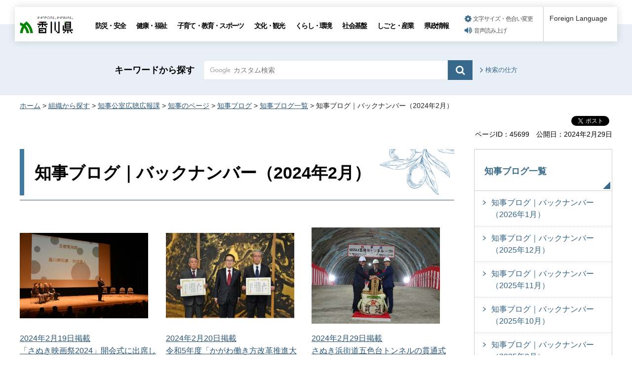

--- FILE ---
content_type: text/html
request_url: https://www.pref.kagawa.lg.jp/kocho/chijipage/chijiblog/2024/202402.html
body_size: 5214
content:
<!doctype html>
<html lang="ja" xmlns:og="http://ogp.me/ns#" xmlns:fb="http://www.facebook.com/2008/fbml">
<head>
<meta charset="utf-8">

<title>知事ブログ｜バックナンバー（2024年2月）｜香川県</title>
<meta name="keywords" content="知事,ブログ,バックナンバー" />
<meta name="description" content="池田知事のブログのバックナンバー（2024年2月）です" />

<meta name="author" content="香川県">
<meta property="og:title" content="知事ブログ｜バックナンバー（2024年2月）">
<meta property="og:type" content="article">
<meta property="og:description" content="池田知事のブログのバックナンバー（2024年2月）です">
<meta property="og:url" content="https://www.pref.kagawa.lg.jp/kocho/chijipage/chijiblog/2024/202402.html">
<meta property="og:image" content="https://www.pref.kagawa.lg.jp/shared/images/sns/ogp.png">
<meta property="og:site_name" content="香川県">
<meta property="og:locale" content="ja_JP">
<meta name="viewport" content="width=device-width, maximum-scale=3.0">
<meta name="format-detection" content="telephone=no">
<link href="/shared/style/default.css" rel="stylesheet" type="text/css" media="all">
<link href="/shared/style/layout.css" rel="stylesheet" type="text/css" media="all">
<link href="/shared/templates/free/style/edit.css" rel="stylesheet" type="text/css" media="all">
<link href="/shared/style/smartphone.css" rel="stylesheet" media="only screen and (max-width : 640px)" type="text/css" class="mc_css">
<link href="/shared/templates/free/style/edit_sp.css" rel="stylesheet" media="only screen and (max-width : 640px)" type="text/css" class="mc_css">
<link href="/shared/images/favicon/favicon.ico" rel="shortcut icon" type="image/vnd.microsoft.icon">
<link href="/shared/images/favicon/apple-touch-icon-precomposed.png" rel="apple-touch-icon-precomposed">
<script type="text/javascript" src="/shared/js/jquery.js"></script>
<script type="text/javascript" src="/shared/js/setting.js"></script>
<script type="text/javascript" src="/shared/js/gtag.js"></script>
<script type="text/javascript" src="/shared/js/readspeaker.js"></script>





</head>
<body class="format_free no_javascript">

<noscript><iframe src="https://www.googletagmanager.com/ns.html?id=GTM-N3D7GRJ" height="0" width="0" style="display:none;visibility:hidden" title="Google Tag Manager"></iframe></noscript>

<div id="fb-root"></div>
<script type="text/javascript">
window.fbAsyncInit = function() {
_ga.trackFacebook(); //Google Analytics tracking
};
(function(d, s, id) {
var js, fjs = d.getElementsByTagName(s)[0];
if (d.getElementById(id)) return;
js = d.createElement(s); js.id = id;
js.src = 'https://connect.facebook.net/ja_JP/sdk.js#xfbml=1&version=v8.0';
fjs.parentNode.insertBefore(js, fjs);
}(document, 'script', 'facebook-jssdk'));
</script>
<script type="text/javascript" src="/shared/js/init.js"></script>
<div id="tmp_wrapper">
<noscript>
<p>このサイトではJavaScriptを使用したコンテンツ・機能を提供しています。JavaScriptを有効にするとご利用いただけます。</p>
</noscript>
<p><a href="#tmp_honbun" class="skip">本文へスキップします。</a></p>

<div id="tmp_header_wrap">
<div id="tmp_header">
<div id="tmp_hlogo">
<p><a href="/index.html"><span>香川県</span></a></p>
</div>
<div id="tmp_gnavi" class="gnavi">
<ul>
	<li class="glist1"><a href="/bosai/index.html">防災・安全</a></li>
	<li class="glist2"><a href="/kenko/index.html">健康・福祉</a></li>
	<li class="glist3"><a href="/kosodate-kyoiku/index.html">子育て・教育・スポーツ</a></li>
	<li class="glist4"><a href="/bunka-kanko/index.html">文化・観光</a></li>
	<li class="glist5"><a href="/kurashi-kankyo/index.html">くらし・環境</a></li>
	<li class="glist6"><a href="/shakaikiban/index.html">社会基盤</a></li>
	<li class="glist7"><a href="/shigoto/index.html">しごと・産業</a></li>
	<li class="glist8"><a href="/kensei/index.html">県政情報</a></li>
</ul>
</div>
<div id="tmp_means">
<ul id="tmp_setting">
	<li><a href="/moji.html" class="setting_link">文字サイズ・色合い変更</a></li>
	<li><a accesskey="L" href="//app-as.readspeaker.com/cgi-bin/rsent?customerid=5818&amp;lang=ja_jp&amp;readid=tmp_read_contents,tmp_update&amp;url=" onclick="readpage(this.href, 'tmp_readspeaker'); return false;" rel="nofollow" class="rs_href setting_sound">音声読み上げ</a></li>
</ul>
</div>
<div class="foreign_language">&nbsp;</div>
<ul id="tmp_hnavi_s">
	<li id="tmp_hnavi_rmenu"><a href="javascript:void(0);" class="sma_menu_open"><span class="menu_icon">&nbsp;</span><span class="menu_text">メニュー</span></a></li>
</ul>
</div>
</div>
<div id="tmp_sma_menu">
<div id="tmp_sma_rmenu" class="wrap_sma_sch">
<div class="sma_sch">
<p class="close_btn"><a href="javascript:void(0);"><span>閉じる</span></a></p>
</div>
</div>
</div>

<div id="tmp_wrapper2">

<div id="tmp_search_wrap">
<div class="container">
<div id="tmp_search">
<form action="/search.html" id="tmp_gsearch" name="tmp_gsearch">
<p class="sch_ttl"><label for="tmp_query">キーワードから探す</label></p>
<div class="wrap_sch_box">
<p class="sch_box"><input id="tmp_query" name="q" size="31" type="text" /></p>
<p class="sch_btn"><input id="tmp_func_sch_btn" name="sa" type="submit" value="検索" /></p>
<p id="tmp_search_hidden"><input name="cx" type="hidden" value="005536401459581501717:6rano2gut2e" /><input name="ie" type="hidden" value="UTF-8" /><input name="cof" type="hidden" value="FORID:9" /></p>
</div>
</form>
<p class="view_btn"><a href="/kensakuhoho.html">検索の仕方</a></p>
</div>
</div>
</div>

<div class="container">
<div id="tmp_wrap_navigation">
<div id="tmp_pankuzu">
<p><a href="/index.html">ホーム</a> &gt; <a href="/soshiki/index.html">組織から探す</a> &gt; <a href="/kocho/index.html">知事公室広聴広報課</a> &gt; <a href="/kocho/chijipage/kfvn.html">知事のページ</a> &gt; <a href="/kocho/chijipage/chijiblog/index.html">知事ブログ</a> &gt; <a href="/kocho/chijipage/chijiblog/backnumber202210.html">知事ブログ一覧</a> &gt; 知事ブログ｜バックナンバー（2024年2月）</p>
</div>
<div id="tmp_custom_update">

<div id="tmp_social_plugins" class="rs_preserve rs_skip"><div class="social_media_btn facebook_btn">
<div data-layout="button_count" data-href="https://www.pref.kagawa.lg.jp/kocho/chijipage/chijiblog/2024/202402.html" data-action="like" data-size="small" data-share="false" data-show-faces="false" class="fb-like"></div>
</div><div class="social_media_btn twitter_btn">
<a href="https://twitter.com/share" data-url="https://www.pref.kagawa.lg.jp/kocho/chijipage/chijiblog/2024/202402.html" data-text="知事ブログ｜バックナンバー（2024年2月）" data-lang="ja" data-show-count="false" data-lang="ja" class="twitter-share-button">ツイート</a>
<script type="text/javascript">!function(d,s,id){var js,fjs=d.getElementsByTagName(s)[0],p=/^http:/.test(d.location)?'http':'https';if(!d.getElementById(id)){js=d.createElement(s);js.id=id;js.src=p+'://platform.twitter.com/widgets.js';fjs.parentNode.insertBefore(js,fjs);}}(document, 'script', 'twitter-wjs');</script>
</div><div class="social_media_btn line_btn">
<div style="display: none;" data-lang="ja" data-type="share-a" data-ver="3" data-color="default" data-size="small" data-count="false" data-url="https://www.pref.kagawa.lg.jp/kocho/chijipage/chijiblog/2024/202402.html" class="line-it-button"></div>
<script type="text/javascript" src="https://d.line-scdn.net/r/web/social-plugin/js/thirdparty/loader.min.js" async="async" defer="defer"></script>
</div></div>


<div class="wrap_update">
<p class="page_id">ページID：45699</p>
<p id="tmp_update">公開日：2024年2月29日</p>
</div>

</div>
</div>
<div id="tmp_wrap_main" class="column_rnavi">
<div id="tmp_main">
<div class="wrap_col_main">
<div class="col_main">
<p id="tmp_honbun" class="skip">ここから本文です。</p>
<div id="tmp_read_contents">
<div id="tmp_read_btn"><div id="tmp_readspeaker" class="rs_preserve rs_skip rs_splitbutton rs_addtools rs_exp"></div></div>
<div id="tmp_contents">

<h1>知事ブログ｜バックナンバー（2024年2月）</h1>
<div class="col3">
			<div class="col3L">
			<p><a href="/kocho/chijipage/chijiblog/2024/20240216.html"><img alt="さぬき映画祭　開会式の様子" height="195" src="/images/45699/1eiga.jpg" width="260" /></a></p>
			<p style="text-align: left;"><a href="/kocho/chijipage/chijiblog/2024/20240216.html">2024年2月19日掲載<br />
			「さぬき映画祭2024」開会式に出席しました</a></p>
			</div>
			<div class="col3M">
			<p><a href="/kocho/chijipage/chijiblog/2024/20240219.html"><img alt="表彰式の様子" height="195" src="/images/45699/01shugo.jpg" width="260" /></a></p>
			<p style="text-align: left;"><a href="/kocho/chijipage/chijiblog/2024/20240219.html">2024年2月20日掲載<br />
			令和5年度「かがわ働き方改革推進大賞」および「かがわ女性キラサポ大賞」の表彰式を行いました</a></p>
			</div>
			<div class="col3R">
			<p><a href="/kocho/chijipage/chijiblog/2024/20240228.html"><img alt="五色台トンネル貫通式の様子" height="195" src="/images/45699/01taru.jpg" width="260" /></a></p>
			<p style="text-align: left;"><a href="/kocho/chijipage/chijiblog/2024/20240228.html">2024年2月29日掲載<br />
			さぬき浜街道五色台トンネルの貫通式に出席しました</a></p>
			</div>
</div>
<div class="col3">
			<div class="col3L">&nbsp;</div>
			<div class="col3M">&nbsp;</div>
			<div class="col3R">
			<p>&nbsp;</p>
			</div>
</div>
<p>&nbsp;</p>
<p>&nbsp;</p>



</div>



<div id="tmp_inquiry">
<div id="tmp_inquiry_ttl">
<p>このページに関するお問い合わせ</p>
</div>
<div id="tmp_inquiry_cnt">
<form method="post" action="https://www.pref.kagawa.lg.jp/cgi-bin/simple_faq/form.cgi">
<div class="inquiry_parts">
<p><a href="/kocho/index.html">総務部知事公室広聴広報課</a></p>
<p class="inquiry_tel">電話：087-832-3078</p>
<p class="inquiry_fax">FAX：087-862-4514</p>
<p class="inquiry_btn"><input type="submit" value="お問い合わせフォーム"></p>
</div>
<p>
<input type="hidden" name="code" value="010020120">
<input type="hidden" name="dept" value="8591:9255:3694:8010:8259:9006:5271:9255:9421:8342:8425:3777:8840:8010:8508:8010:9836:8010:3777:8923:8508:3777:8757:9255">
<input type="hidden" name="page" value="/kocho/chijipage/chijiblog/2024/202402.html">
<input type="hidden" name="ENQ_RETURN_MAIL_SEND_FLG" value="0">
<input type="hidden" name="publish_ssl_flg" value="1">
</p>
</form>
</div>
</div>
</div>
</div>
</div>
<div class="wrap_col_rgt_navi">
<div class="col_rgt_navi">

<div id="tmp_lnavi">
<div id="tmp_lnavi_ttl">
<p><a href="/kocho/chijipage/chijiblog/backnumber202210.html">知事ブログ一覧</a></p>
</div>
<div id="tmp_lnavi_cnt">
<ul>
<li><a href="/kocho/chijipage/chijiblog/2025/202601.html">知事ブログ｜バックナンバー（2026年1月）</a></li>
<li><a href="/kocho/chijipage/chijiblog/2025/202512.html">知事ブログ｜バックナンバー（2025年12月）</a></li>
<li><a href="/kocho/chijipage/chijiblog/2025/202511.html">知事ブログ｜バックナンバー（2025年11月）</a></li>
<li><a href="/kocho/chijipage/chijiblog/2025/202510.html">知事ブログ｜バックナンバー（2025年10月）</a></li>
<li><a href="/kocho/chijipage/chijiblog/2025/202509.html">知事ブログ｜バックナンバー（2025年9月）</a></li>
<li><a href="/kocho/chijipage/chijiblog/2025/202508.html">知事ブログ｜バックナンバー（2025年8月）</a></li>
<li><a href="/kocho/chijipage/chijiblog/2025/202507.html">知事ブログ｜バックナンバー（2025年7月）</a></li>
<li><a href="/kocho/chijipage/chijiblog/2025/202506.html">知事ブログ｜バックナンバー（2025年6月）</a></li>
<li><a href="/kocho/chijipage/chijiblog/2025/202505.html">知事ブログ｜バックナンバー（2025年5月）</a></li>
<li><a href="/kocho/chijipage/chijiblog/2025/202504.html">知事ブログ｜バックナンバー（2025年4月）</a></li>
<li><a href="/kocho/chijipage/chijiblog/2025/202503.html">知事ブログ｜バックナンバー（2025年3月）</a></li>
<li><a href="/kocho/chijipage/chijiblog/2025/202502.html">知事ブログ｜バックナンバー（2025年2月）</a></li>
<li><a href="/kocho/chijipage/chijiblog/2025/202501.html">知事ブログ｜バックナンバー（2025年1月）</a></li>
<li><a href="/kocho/chijipage/chijiblog/2024/202412.html">知事ブログ｜バックナンバー（2024年12月）</a></li>
<li><a href="/kocho/chijipage/chijiblog/2024/202411.html">知事ブログ｜バックナンバー（2024年11月）</a></li>
<li><a href="/kocho/chijipage/chijiblog/2024/202410.html">知事ブログ｜バックナンバー（2024年10月）</a></li>
<li><a href="/kocho/chijipage/chijiblog/2024/202409.html">知事ブログ｜バックナンバー（2024年9月）</a></li>
<li><a href="/kocho/chijipage/chijiblog/2024/202408.html">知事ブログ｜バックナンバー（2024年8月）</a></li>
<li><a href="/kocho/chijipage/chijiblog/2024/202407.html">知事ブログ｜バックナンバー（2024年7月）</a></li>
<li><a href="/kocho/chijipage/chijiblog/2024/202406.html">知事ブログ｜バックナンバー（2024年6月）</a></li>
<li><a href="/kocho/chijipage/chijiblog/2024/202405.html">知事ブログ｜バックナンバー（2024年5月）</a></li>
<li><a href="/kocho/chijipage/chijiblog/2024/202404.html">知事ブログ｜バックナンバー（2024年4月）</a></li>
<li><a href="/kocho/chijipage/chijiblog/2024/202403.html">知事ブログ｜バックナンバー（2024年3月）</a></li>
<li><a href="/kocho/chijipage/chijiblog/2024/202402.html">知事ブログ｜バックナンバー（2024年2月）</a></li>
<li><a href="/kocho/chijipage/chijiblog/2024/202401.html">知事ブログ｜バックナンバー（2024年1月）</a></li>
<li><a href="/kocho/chijipage/chijiblog/2023/202312.html">知事ブログ｜バックナンバー（2023年12月）</a></li>
<li><a href="/kocho/chijipage/chijiblog/2023/202311.html">知事ブログ｜バックナンバー（2023年11月）</a></li>
<li><a href="/kocho/chijipage/chijiblog/2023/202310.html">知事ブログ｜バックナンバー（2023年10月）</a></li>
<li><a href="/kocho/chijipage/chijiblog/2023/202309.html">知事ブログ｜バックナンバー（2023年9月）</a></li>
<li><a href="/kocho/chijipage/chijiblog/2023/202308.html">知事ブログ｜バックナンバー（2023年8月）</a></li>
<li><a href="/kocho/chijipage/chijiblog/2023/202307.html">知事ブログ｜バックナンバー（2023年7月）</a></li>
<li><a href="/kocho/chijipage/chijiblog/2023/202306.html">知事ブログ｜バックナンバー（2023年6月）</a></li>
<li><a href="/kocho/chijipage/chijiblog/2023/202305.html">知事ブログ｜バックナンバー（2023年5月）</a></li>
<li><a href="/kocho/chijipage/chijiblog/2023/202304.html">知事ブログ｜バックナンバー（2023年4月）</a></li>
<li><a href="/kocho/chijipage/chijiblog/2023/202303.html">知事ブログ｜バックナンバー（2023年3月）</a></li>
<li><a href="/kocho/chijipage/chijiblog/2023/202302.html">知事ブログ｜バックナンバー（2023年2月）</a></li>
<li><a href="/kocho/chijipage/chijiblog/2023/202301.html">知事ブログ｜バックナンバー（2023年1月）</a></li>
<li><a href="/kocho/chijipage/chijiblog/2022/202212.html">知事ブログ｜バックナンバー（2022年12月）</a></li>
<li><a href="/kocho/chijipage/chijiblog/2022/202211.html">知事ブログ｜バックナンバー（2022年11月）</a></li>
<li><a href="/kocho/chijipage/chijiblog/2022/202210.html">知事ブログ｜バックナンバー（2022年10月）</a></li>
</ul>
</div>
</div>
<div class="snavi_wrap">
<div id="tmp_snavi">
<div id="tmp_snavi_ttl">
<p>知事ブログ｜バックナンバー（2024年2月）</p>
</div>
<div id="tmp_snavi_cnt">
<ul>
<li><a href="/kocho/chijipage/chijiblog/2024/20240228.html">さぬき浜街道五色台トンネルの貫通式に出席しました</a></li>
<li><a href="/kocho/chijipage/chijiblog/2024/20240219.html">令和5年度「かがわ働き方改革推進大賞」および「かがわ女性キラサポ大賞」の表彰式を行いました</a></li>
<li><a href="/kocho/chijipage/chijiblog/2024/20240216.html">「さぬき映画祭2024」開会式に出席しました</a></li>
</ul>
</div>
</div>
</div>


<div id="tmp_cnavi_genre"></div>
<div id="tmp_wrap_cnavi_attraction"></div>
<div id="tmp_cnavi_station"></div>

</div>
</div>
</div>
</div>
</div>
</div>
<div class="pnavi">
<div class="container">
<p class="ptop"><a href="#tmp_header">ページトップへ</a></p>
</div>
</div>

<div id="tmp_wrap_footer">
<div id="tmp_footer">
<div class="container">
<div class="footer_logo">
<p class="f_logo"><img alt="香川県" height="28" src="/shared/images/footer/logo.png" width="88" /></p>
<div class="number">
<p><span class="number_ttl">[ 法人番号 ]</span><span class="number_num">8000020370002</span></p>
</div>
</div>
<div class="footer_cnt">
<address>
<p class="address_footer">〒760-8570　香川県高松市番町四丁目1番10号</p>
<p class="representative_phone">代表電話 : <span>087-831-1111</span><br />
開庁時間 : 月曜日～金曜日・午前8時30分～午後5時15分<br />
（休日・年末年始を除く）</p>
</address>
</div>
<div class="footer_right">
<ul class="fnavi">
	<li><a href="/sitemap.html">サイトマップ</a></li>
	<li><a href="/kocho/koho/kohosonota/about.html">このサイトについて</a></li>
	<li>
	<form action="/cgi-bin/simple_faq/form.cgi" method="post" name="toi"><input type="submit" value="ご意見・お問合せ" class="fnavi_input" /><input name="code" type="hidden" value="" /><input name="dept" type="hidden" value="" /><input name="page" type="hidden" value="" /><input name="ENQ_RETURN_MAIL_SEND_FLG" type="hidden" value="0" /><input name="publish_ssl_flg" type="hidden" value="1" /></form>
	</li>
	<li><a href="/mob/index.html">携帯サイト</a></li>
	<li><a href="/kocho/koho/kohosonota/accessibility.html">ウェブアクセシビリティ方針</a></li>
	<li><a href="/kocho/koho/kohosonota/wko1a8190610085032.html">広告について</a></li>
</ul>
<p lang="en" xml:lang="en" class="copyright">Copyright &copy; 2020 Kagawa Prefectural Government. All rights reserved.</p>
</div>
</div>
</div>
</div>


<div id="tmp_g_ad" class="gg_adv rs_skip rs_preserve"><script type="text/javascript">
<!--
google_ad_client = "ca-pub-5144793389256935";
google_ad_slot = "9003318709";
google_ad_width = 468;
google_ad_height = 60;
//-->
</script>
<div class="gg_adv_cnt">
<p><script type="text/javascript" src="//pagead2.googlesyndication.com/pagead/show_ads.js"></script></p>
</div>
</div>

</div>
<script type="text/javascript" src="/shared/js/function.js"></script>
<script type="text/javascript" src="/shared/js/main.js"></script>
<script type="text/javascript" src="/_Incapsula_Resource?SWJIYLWA=719d34d31c8e3a6e6fffd425f7e032f3&ns=1&cb=1833675716" async></script></body>
</html>


--- FILE ---
content_type: text/html
request_url: https://www.pref.kagawa.lg.jp/rnavi/rnavi_common.html?_=1769290987731
body_size: 1607
content:
<!doctype html>
<html lang="ja">
<head>
<meta charset="utf-8">

<title>共通ナビ管理｜香川県</title>

<meta name="robots" content="none, noimageindex, noarchive">
<meta name="author" content="香川県">
<meta name="viewport" content="width=device-width, maximum-scale=3.0">
<meta name="format-detection" content="telephone=no">
<link href="/shared/style/default.css" rel="stylesheet" type="text/css" media="all">
<link href="/shared/style/layout.css" rel="stylesheet" type="text/css" media="all">
<link href="/shared/templates/free/style/edit.css" rel="stylesheet" type="text/css" media="all">
</head>
<body class="format_free no_javascript">
<div id="tmp_wrapper">
<div id="tmp_wrap_main">
<div id="tmp_main">
<div class="container">
<div class="wrap_col_main">
<div class="col_main">
<div style="float: none; margin: 0 auto; padding:20px 0;" class="wrap_col_rgt_navi">
<div class="col_rgt_navi">



<div id="tmp_cnavi_genre">
<ul>
<li><div class="genre_item">
<p class="cnavi_icon"><span class="detail_img"><img src="/images/75/genre_icon1.png" alt="" width="40" height="40" /></span>
</p>
<p><a href="/kocho/shokai/kencho/soudan.html">
<span class="cnavi_text">相談窓口</span>
</a></p></div></li>
<li><div class="genre_item">
<p class="cnavi_icon"><span class="detail_img"><img src="/images/75/genre_icon2.png" alt="" width="40" height="40" /></span>
</p>
<p><a href="/online_styles.html">
<span class="cnavi_text">オンライン手続等</span>
</a></p></div></li>
<li><div class="genre_item">
<p class="cnavi_icon"><span class="detail_img"><img src="/images/75/genre_icon3.png" alt="" width="40" height="40" /></span>
</p>
<p><a href="/cgi-bin/page/list.php?tpl_type=2&amp;page_type=8">
<span class="cnavi_text">よくある質問</span>
</a></p></div></li>
<li><div class="genre_item">
<p class="cnavi_icon"><span class="detail_img"><img src="/images/75/genre_icon4.png" alt="" width="40" height="40" /></span>
</p>
<p><a href="/jinji-gyoukaku/saiyou/joho/saiyo.html">
<span class="cnavi_text">採用情報</span>
</a></p></div></li>
<li><div class="genre_item">
<p class="cnavi_icon"><span class="detail_img"><img src="/images/75/genre_icon5.png" alt="" width="40" height="40" /></span>
</p>
<p><a href="/tokei/index.html">
<span class="cnavi_text">統計情報</span>
</a></p></div></li>
<li><div class="genre_item">
<p class="cnavi_icon"><span class="detail_img"><img src="/images/75/genre_icon6.png" alt="" width="40" height="40" /></span>
</p>
<p><a href="/cgi-bin/page/list.php?tpl_type=2&amp;page_type=5">
<span class="cnavi_text">入札情報</span>
</a></p></div></li>
<li><div class="genre_item">
<p class="cnavi_icon"><span class="detail_img"><img src="/images/75/genre_icon7.png" alt="" width="40" height="40" /></span>
</p>
<p><a href="/soshiki/index.html">
<span class="cnavi_text">組織部署</span>
</a></p></div></li>
<li><div class="genre_item">
<p class="cnavi_icon"><span class="detail_img"><img src="/images/75/genre_icon8.png" alt="" width="40" height="40" /></span>
</p>
<p><a href="/kokusai/passport/kfvn.html">
<span class="cnavi_text">パスポート</span>
</a></p></div></li>
</ul>
</div>



<div id="tmp_wrap_cnavi_attraction">
<div id="tmp_cnavi_attraction">
<p><a href="/index.html#kanko">観光・魅力情報</a></p>
</div>
</div>



<div id="tmp_cnavi_station">
<ul class="cnavi_img_btn">
<li><div class="item_btn">
<p class="cnavi_icon"><span class="detail_img"><img src="/images/75/bnr_icon_prefectural.png" alt="" width="25" height="25" /></span>
</p>
<p class="cnavi_text"><a href="/kocho/koho/kenseitv/index.html">県政テレビ番組</a>
</p>
</div></li>
<li><div class="item_btn">
<p class="cnavi_icon"><span class="detail_img"><img src="/images/75/bnr_icon_station.png" alt="" width="25" height="25" /></span>
</p>
<p class="cnavi_text"><a href="/kocho/koho/kenseimovie/index.html">インターネット放送局</a>
</p>
</div></li>
<li><div class="item_btn">
<p class="cnavi_icon"><span class="detail_img"><img src="/images/75/bnr_icon_sns.png" alt="" width="25" height="25" /></span>
</p>
<p class="cnavi_text"><a href="/kocho/koho/kenseisns/kfvn.html">ソーシャルメディア</a>
</p>
</div></li>
</ul>
</div>



</div>
</div>
</div>
</div>
</div>
</div>
</div>
</div>
<script type="text/javascript" src="/_Incapsula_Resource?SWJIYLWA=719d34d31c8e3a6e6fffd425f7e032f3&ns=3&cb=2076768165" async></script></body>
</html>

--- FILE ---
content_type: text/html; charset=utf-8
request_url: https://www.google.com/recaptcha/api2/aframe
body_size: 266
content:
<!DOCTYPE HTML><html><head><meta http-equiv="content-type" content="text/html; charset=UTF-8"></head><body><script nonce="qGHlky2k4gUb9e0veia1XQ">/** Anti-fraud and anti-abuse applications only. See google.com/recaptcha */ try{var clients={'sodar':'https://pagead2.googlesyndication.com/pagead/sodar?'};window.addEventListener("message",function(a){try{if(a.source===window.parent){var b=JSON.parse(a.data);var c=clients[b['id']];if(c){var d=document.createElement('img');d.src=c+b['params']+'&rc='+(localStorage.getItem("rc::a")?sessionStorage.getItem("rc::b"):"");window.document.body.appendChild(d);sessionStorage.setItem("rc::e",parseInt(sessionStorage.getItem("rc::e")||0)+1);localStorage.setItem("rc::h",'1769290991836');}}}catch(b){}});window.parent.postMessage("_grecaptcha_ready", "*");}catch(b){}</script></body></html>